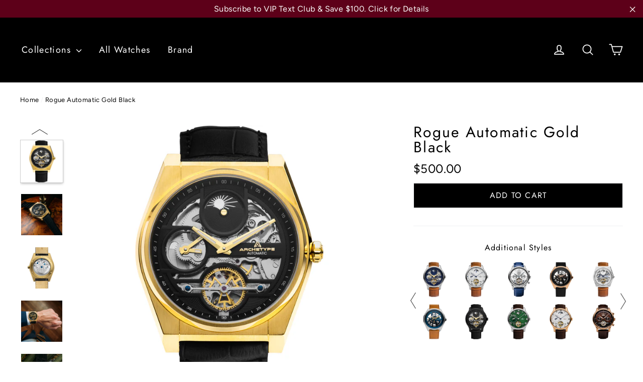

--- FILE ---
content_type: text/css
request_url: https://www.archetypewatches.com/cdn/shop/t/4/assets/crowdfunder.scss.css?v=142021748810428705011589825496
body_size: -519
content:
.crowdfunder-widget{padding:4%;background-color:#f7f7f9;color:#333;margin-bottom:20px;clear:both}.crowdfunder-widget span.cf-bignumber{font-size:2.6rem;line-height:.9em;display:block;color:#353442}.crowdfunder-widget .cf-meter{height:24px;width:100%;position:relative;background-color:#fff;overflow:hidden;border:1px solid #e5e5e7;border-radius:4px}.crowdfunder-widget .cf-meter span{display:block;height:100%;background-color:#586be9;position:absolute;top:0;left:0;overflow:hidden;border-radius:0 3px 3px 0}.crowdfunder-widget .cf-meter-label{font-weight:700;margin-bottom:30px}.crowdfunder-widget.simple{padding:0%;background-color:transparent}.crowdfunder-widget.simple .cf-meter-label p:first-of-type{display:inline-block;width:70%;color:#000;text-align:left}.crowdfunder-widget.simple .cf-meter-label p:nth-of-type(2){display:inline-block;width:27.5%;color:#000;text-align:right}
/*# sourceMappingURL=/cdn/shop/t/4/assets/crowdfunder.scss.css.map?v=142021748810428705011589825496 */


--- FILE ---
content_type: application/javascript; charset=utf-8
request_url: https://config.gorgias.chat/bundle-loader/shopify/archetypewatches.myshopify.com
body_size: -226
content:
console.warn("No Gorgias chat widget installed or found for this Shopify store (archetypewatches).")

--- FILE ---
content_type: text/javascript; charset=utf-8
request_url: https://www.archetypewatches.com/products/rogue-automatic-gold-black-rog-5533-03l.js
body_size: 711
content:
{"id":4490288988239,"title":"Rogue Automatic Gold Black","handle":"rogue-automatic-gold-black-rog-5533-03l","description":"\u003cmeta charset=\"utf-8\"\u003e\u003cmeta charset=\"utf-8\"\u003e\n\u003cp\u003eA modern, solid steel case protects the mechanical heart of this dual time zone machine. Individually numbered to 500 pieces.\u003cbr\u003e\u003c\/p\u003e\n\u003cp\u003eSPECIFICATIONS\u003c\/p\u003e\n\u003cp\u003eCase Material: 316L Stainless Steel\u003cbr\u003eCase Width: 44mm\u003cbr\u003eCaseback: Exhibition Style with Mineral Glass\u003cbr\u003eCrystal: Hardened Mineral\u003cbr\u003eMovement: PTS Z2031 Automatic, 21,600 BPH, 36 Hour Power Reserve, 22 Jewels\u003cbr\u003eAccuracy: -20\/+40 seconds a day\u003cbr\u003eFeatures: Day\/Night Indicator, Second Time Zone Display\u003cbr\u003eBand Material: Croc Embossed Calfskin Leather\u003cbr\u003eBand Width: 22mm\u003c\/p\u003e","published_at":"2020-03-04T10:20:27-07:00","created_at":"2020-03-03T16:04:50-07:00","vendor":"Archetype","type":"Watch","tags":["Automatic","black","Dual Time","gold","manual:https:\/\/cdn.shopify.com\/s\/files\/1\/0253\/9369\/2751\/files\/Archetype-InstructionManual-2021.pdf?v=1636501359","rogue"],"price":50000,"price_min":50000,"price_max":50000,"available":true,"price_varies":false,"compare_at_price":50000,"compare_at_price_min":50000,"compare_at_price_max":50000,"compare_at_price_varies":false,"variants":[{"id":31843604136015,"title":"Default Title","option1":"Default Title","option2":null,"option3":null,"sku":"ROG-5533-03L","requires_shipping":true,"taxable":true,"featured_image":null,"available":true,"name":"Rogue Automatic Gold Black","public_title":null,"options":["Default Title"],"price":50000,"weight":907,"compare_at_price":50000,"inventory_management":"shopify","barcode":"817608025836","quantity_rule":{"min":1,"max":null,"increment":1},"quantity_price_breaks":[],"requires_selling_plan":false,"selling_plan_allocations":[]}],"images":["\/\/cdn.shopify.com\/s\/files\/1\/0253\/9369\/2751\/products\/archetype-rogue-automatic-ROG-5533-03L.jpg?v=1587583807","\/\/cdn.shopify.com\/s\/files\/1\/0253\/9369\/2751\/products\/archetype-rogue-automatic-10.jpg?v=1587583807","\/\/cdn.shopify.com\/s\/files\/1\/0253\/9369\/2751\/products\/archetype-rogue-automatic-ROG-5533-03L-caseback.jpg?v=1587583873","\/\/cdn.shopify.com\/s\/files\/1\/0253\/9369\/2751\/products\/archetype-rogue-automatic-wrist-2.jpg?v=1587583873","\/\/cdn.shopify.com\/s\/files\/1\/0253\/9369\/2751\/products\/archetype-rogue-automatic-3.jpg?v=1587583873","\/\/cdn.shopify.com\/s\/files\/1\/0253\/9369\/2751\/products\/archetype-rogue-automatic-ROG-5533-03L-side.jpg?v=1587583873"],"featured_image":"\/\/cdn.shopify.com\/s\/files\/1\/0253\/9369\/2751\/products\/archetype-rogue-automatic-ROG-5533-03L.jpg?v=1587583807","options":[{"name":"Title","position":1,"values":["Default Title"]}],"url":"\/products\/rogue-automatic-gold-black-rog-5533-03l","media":[{"alt":null,"id":6492968517711,"position":1,"preview_image":{"aspect_ratio":1.0,"height":2500,"width":2500,"src":"https:\/\/cdn.shopify.com\/s\/files\/1\/0253\/9369\/2751\/products\/archetype-rogue-automatic-ROG-5533-03L.jpg?v=1587583807"},"aspect_ratio":1.0,"height":2500,"media_type":"image","src":"https:\/\/cdn.shopify.com\/s\/files\/1\/0253\/9369\/2751\/products\/archetype-rogue-automatic-ROG-5533-03L.jpg?v=1587583807","width":2500},{"alt":null,"id":6498169552975,"position":2,"preview_image":{"aspect_ratio":1.0,"height":2500,"width":2500,"src":"https:\/\/cdn.shopify.com\/s\/files\/1\/0253\/9369\/2751\/products\/archetype-rogue-automatic-10.jpg?v=1587583807"},"aspect_ratio":1.0,"height":2500,"media_type":"image","src":"https:\/\/cdn.shopify.com\/s\/files\/1\/0253\/9369\/2751\/products\/archetype-rogue-automatic-10.jpg?v=1587583807","width":2500},{"alt":null,"id":6822700154959,"position":3,"preview_image":{"aspect_ratio":1.0,"height":2500,"width":2500,"src":"https:\/\/cdn.shopify.com\/s\/files\/1\/0253\/9369\/2751\/products\/archetype-rogue-automatic-ROG-5533-03L-caseback.jpg?v=1587583873"},"aspect_ratio":1.0,"height":2500,"media_type":"image","src":"https:\/\/cdn.shopify.com\/s\/files\/1\/0253\/9369\/2751\/products\/archetype-rogue-automatic-ROG-5533-03L-caseback.jpg?v=1587583873","width":2500},{"alt":null,"id":6800240279631,"position":4,"preview_image":{"aspect_ratio":1.0,"height":1920,"width":1920,"src":"https:\/\/cdn.shopify.com\/s\/files\/1\/0253\/9369\/2751\/products\/archetype-rogue-automatic-wrist-2.jpg?v=1587583873"},"aspect_ratio":1.0,"height":1920,"media_type":"image","src":"https:\/\/cdn.shopify.com\/s\/files\/1\/0253\/9369\/2751\/products\/archetype-rogue-automatic-wrist-2.jpg?v=1587583873","width":1920},{"alt":null,"id":6498169520207,"position":5,"preview_image":{"aspect_ratio":1.0,"height":2500,"width":2500,"src":"https:\/\/cdn.shopify.com\/s\/files\/1\/0253\/9369\/2751\/products\/archetype-rogue-automatic-3.jpg?v=1587583873"},"aspect_ratio":1.0,"height":2500,"media_type":"image","src":"https:\/\/cdn.shopify.com\/s\/files\/1\/0253\/9369\/2751\/products\/archetype-rogue-automatic-3.jpg?v=1587583873","width":2500},{"alt":null,"id":6492968484943,"position":6,"preview_image":{"aspect_ratio":1.0,"height":2500,"width":2500,"src":"https:\/\/cdn.shopify.com\/s\/files\/1\/0253\/9369\/2751\/products\/archetype-rogue-automatic-ROG-5533-03L-side.jpg?v=1587583873"},"aspect_ratio":1.0,"height":2500,"media_type":"image","src":"https:\/\/cdn.shopify.com\/s\/files\/1\/0253\/9369\/2751\/products\/archetype-rogue-automatic-ROG-5533-03L-side.jpg?v=1587583873","width":2500}],"requires_selling_plan":false,"selling_plan_groups":[]}